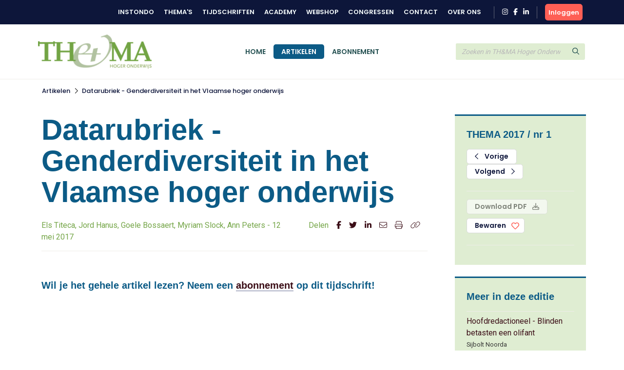

--- FILE ---
content_type: text/html; charset=UTF-8
request_url: https://www.themahogeronderwijs.org/artikel/110-689_Datarubriek-Genderdiversiteit-in-het-Vlaamse-hoger-onderwijs
body_size: 6519
content:
<!DOCTYPE html>
<html lang="en">
<head>
<title></title>
<meta http-equiv="Content-Type" content="text/html; charset=UTF-8">
<meta http-equiv="X-UA-Compatible" content="IE=Edge">
<meta name="viewport" content="width=device-width, initial-scale=1, shrink-to-fit=no">
<meta name="search_title" content="Datarubriek - Genderdiversiteit in het Vlaamse hoger onderwijs">
<meta name="description" content="">
<meta name="robots" content="index, follow">
<link rel="icon" href="/favicon.ico">

<!-- Google Tag Manager -->
<script>(function(w,d,s,l,i){w[l]=w[l]||[];w[l].push({'gtm.start':
    new Date().getTime(),event:'gtm.js'});var f=d.getElementsByTagName(s)[0],
    j=d.createElement(s),dl=l!='dataLayer'?'&l='+l:'';j.async=true;j.src=
    'https://www.googletagmanager.com/gtm.js?id='+i+dl;f.parentNode.insertBefore(j,f);
    })(window,document,'script','dataLayer','GTM-MFMHP2TD');</script>
    <!-- End Google Tag Manager -->

<!------------------------------------------------------------------
    ______ ____
   |  ____|  _ \       FreshBits BV
   | |__  | |_) |      Internet Communicatie
   |  __| |  _ <
   | |    | |_) |      Amsterdam, The Netherlands
   |_|    |____/       www.freshbits.nl

------------------------------------------------------------------>
<script src="https://code.jquery.com/jquery-3.2.1.min.js" integrity="sha256-hwg4gsxgFZhOsEEamdOYGBf13FyQuiTwlAQgxVSNgt4=" crossorigin="anonymous"></script>
<script src="https://cdnjs.cloudflare.com/ajax/libs/popper.js/1.12.9/umd/popper.min.js" integrity="sha384-ApNbgh9B+Y1QKtv3Rn7W3mgPxhU9K/ScQsAP7hUibX39j7fakFPskvXusvfa0b4Q" crossorigin="anonymous"></script>
<script src="https://maxcdn.bootstrapcdn.com/bootstrap/4.0.0/js/bootstrap.min.js" integrity="sha384-JZR6Spejh4U02d8jOt6vLEHfe/JQGiRRSQQxSfFWpi1MquVdAyjUar5+76PVCmYl" crossorigin="anonymous"></script>
<script src="https://kit.fontawesome.com/98a782d98e.js" crossorigin="anonymous"></script>

<link rel="preconnect" href="https://fonts.googleapis.com">
<link rel="preconnect" href="https://fonts.gstatic.com" crossorigin>

    <link href="https://fonts.googleapis.com/css2?family=Poppins:wght@500;600&Lato:wght@700&&family=Roboto:wght@400;700&display=swap" rel="stylesheet">



<link rel="stylesheet" href="https://stackpath.bootstrapcdn.com/bootstrap/4.4.1/css/bootstrap.min.css" integrity="sha384-Vkoo8x4CGsO3+Hhxv8T/Q5PaXtkKtu6ug5TOeNV6gBiFeWPGFN9MuhOf23Q9Ifjh" crossorigin="anonymous">

<link type="text/css" media="print" rel="stylesheet" href="/css/tijdschrift_print.css">

<link rel="canonical" href="https://www.themahogeronderwijs.org/artikel/110-689_Datarubriek-Genderdiversiteit-in-het-Vlaamse-hoger-onderwijs">
<link rel="stylesheet" type="text/css" media="screen" href="/css/print.css?v=1668007517">
<link rel="stylesheet" type="text/css" media="screen" href="/css/base.css?v=1733740761">
<link rel="stylesheet" type="text/css" media="screen" href="/css/thema.css?v=1725357369">
<script src="/js/instondo.js?v=1674572610"></script>
<script src="/js/xsutils.js?v=1674904923"></script>
</head>
<body data-spy="scroll" data-target="#sidenav" data-offset="0" class="scrollspy-example tijdschriften-page" style="position: relative; overflow-y: scroll; height: 100%">
<!-- Google Tag Manager (noscript) -->
<noscript><iframe src="https://www.googletagmanager.com/ns.html?id=GTM-MFMHP2TD" height="0" width="0" style="display:none;visibility:hidden"></iframe></noscript>
<!-- End Google Tag Manager (noscript) -->
<div class="page-content">

    <header>
        <div class="header-top-wrapper">
            <div class="container d-flex align-items-center justify-content-between py-2">
                <div class="d-flex align-items-center justify-content-between w-100">
                    <div class="header-top-menu-toggle d-flex align-items-center" onclick="toggleTopMenu()">
                        <img src="/images/logo-top.png" alt="Instondo" class="navbar-brand-image d-block mr-2">
                        <i class="far fa-angle-down"></i>
                    </div>
                    <nav class="header-top-menu d-flex align-items-lg-center justify-content-lg-end flex-column flex-lg-row w-100">
                        <div class="container header-top-menu-content d-flex flex-column flex-lg-row">
                            
                            <a href="https://www.instondo.nl/" class="header-top-menu-item">Instondo</a>
                            <a href="https://www.instondo.nl/themas" class="header-top-menu-item">Thema's</a>
                            <a href="https://www.instondo.nl/tijdschriften" class="header-top-menu-item">Tijdschriften</a>
                            <a href="https://instondo-academy.nl/" class="header-top-menu-item">Academy</a>
                            <a href="https://instondoboeken.nl/" class="header-top-menu-item">Webshop</a>
                            <a href="https://www.instondo.nl/congressen" class="header-top-menu-item">Congressen</a>
                            
                            <a href="https://www.instondo.nl/klantenservice/contact" class="header-top-menu-item">Contact</a>
                            
                            <a href="https://www.instondo.nl/over-instondo" class="header-top-menu-item">Over ons</a>
                            
                        </div>

                        <div class="header-top-menu-item container social-icons-wrapper pr-3 pl-3 ml-3 mr-3 mt-3 mt-md-0">
                            <a href="https://www.instagram.com/instondo.bv/" target="_blank" class="social-icon" alt="Naar Instondo op Instagram"><i class="fab fa-instagram"></i></a>
                            <a href="https://www.facebook.com/InstondoIB" target="_blank" class="ml-2 social-icon" alt="Naar Instondo op Facebook"><i class="fab fa-facebook-f"></i></a>
                            <a href="https://www.linkedin.com/company/3293156" target="_blank" class="ml-2 social-icon" alt="Naar Instondo op LinkedIn"><i class="fab fa-linkedin-in"></i></a>
                        </div>
                    </nav>
                    
                        <a href="https://www.themahogeronderwijs.org/centrale-inlog?ref=https%3A%2F%2Fwww.themahogeronderwijs.org%2Fartikel%2F110-689_Datarubriek-Genderdiversiteit-in-het-Vlaamse-hoger-onderwijs" class="btn btn-action header-accountbutton d-flex justify-content-center align-items-center text-white">
                            <i class="far fa-user"></i><span>Inloggen</span>
                        </a>

                        
                        
                     
                </div>
            </div>
        </div>

        <div class="header-content-wrapper border-bottom">
            <div class="bg-header-color">
                <div class="container">

                    <div class="row gx-3">
                        <div class="col-6 col-md-3">
                            <div class="d-flex align-items-center py-3">
                                <button type="button" class="navbar-toggler p-0 mr-3" onclick="toggleMobileMenu()">
                                    <i class="far fa-bars"></i>
                                </button>
                                <a href="/" class="navbar-brand border-0"><img src="/images/logo_thema.png" alt="Instondo" class="navbar-brand-image d-block"></a>
                            </div>
                        </div>
                        <div class="col-3 col-md-6">
                            <div class="align-items-center justify-content-center h-100 d-none d-md-flex">
                                <nav class="navbar navbar-expand-md">
                                    <div class="navbar-content-wrapper">
                                        <div class="navbar-nav">
                                            <a href="/" class="nav-item px-3 pb-0 nav-link text-uppercase border-top ">Home</a>
                                            <a href="/artikelen" class="nav-item px-3 pb-0 nav-link text-uppercase border-top active" id="page381">Artikelen</a><a href="/abonnement" class="nav-item px-3 pb-0 nav-link text-uppercase border-top " id="page382">Abonnement</a>
                                            <div class="header-top-nav-items">
                                                <a href="https://www.instondo.nl/klantenservice/contact" class="nav-item mx-md-3 px-3 border-top nav-link text-uppercase">Contact</a>
                                                <a href="https://www.instondo.nl/over-instondo" class="nav-item mx-md-3 px-3 border-top nav-link text-uppercase">Over ons</a>
                                            </div>
                                        </div>
                                    </div>
                                </nav>
                            </div>
                        </div>
                        <div class="col-3">
                            <div class="header-search d-flex align-items-center h-100">
                                <form class="form-inline w-100" action="/artikelen"> 
                                    <div class="input-group">                    
                                        <input type="text" class="form-control" name="q" placeholder="Zoeken in TH&MA Hoger Onderwijs">
                                        <div class="input-group-append">
                                            <button type="submit" class="btn btn-secondary"><i class="far fa-search"></i></button>
                                        </div>
                                    </div>
                                </form>
                            </div>
                        </div>
                    </div>

                </div>
            </div>
            <div class="header-menu-container">
                
                <div class="mobile-search d-flex align-items-center">
                    <form class="form-inline w-100" action="/artikelen">
                        <div class="input-group">                    
                            <input type="text" class="form-control" name="q" placeholder="Zoeken in TH&MA Hoger Onderwijs">
                            <div class="input-group-append">
                                <button type="submit" class="btn btn-secondary"><svg class="svg-inline--fa fa-search fa-w-16" aria-hidden="true" focusable="false" data-prefix="far" data-icon="search" role="img" xmlns="http://www.w3.org/2000/svg" viewBox="0 0 512 512" data-fa-i2svg=""><path fill="currentColor" d="M508.5 468.9L387.1 347.5c-2.3-2.3-5.3-3.5-8.5-3.5h-13.2c31.5-36.5 50.6-84 50.6-136C416 93.1 322.9 0 208 0S0 93.1 0 208s93.1 208 208 208c52 0 99.5-19.1 136-50.6v13.2c0 3.2 1.3 6.2 3.5 8.5l121.4 121.4c4.7 4.7 12.3 4.7 17 0l22.6-22.6c4.7-4.7 4.7-12.3 0-17zM208 368c-88.4 0-160-71.6-160-160S119.6 48 208 48s160 71.6 160 160-71.6 160-160 160z"></path></svg><!-- <i class="far fa-search"></i> Font Awesome fontawesome.com --></button>
                            </div>
                        </div>
                    </form>
                </div>


                <nav class="navbar navbar-expand-md d-md-none">
                    <div class="navbar-content-wrapper">
                        <div class="navbar-nav">
                            <a href="/" class="nav-item px-3 pb-0 nav-link text-uppercase border-top ">Home</a>
                            

<a href="/artikelen" class="nav-item px-3 pb-0 nav-link border-top text-uppercase" id="page381">Artikelen</a>
<a href="/abonnement" class="nav-item px-3 pb-0 nav-link border-top text-uppercase" id="page382">Abonnement</a>
                        </div>
                    </div>
                </nav>

                <div class="container position-relative">
                    <div class="account-menu account-dropdown-wrapper">
                        <div class="account-menu-item py-2 px-3">
                            
                            <div class="account-menu-email">
                                
                            </div>
                        </div>
                        <a href="https://www.instondo.nl/mijn-account" class="account-menu-item py-2 px-3 border-top">
                            Mijn gegevens
                        </a>
                        <a href="https://www.instondo.nl/mijn-account#abonnementen" class="account-menu-item py-2 px-3 border-top border-bottom-0">
                            Mijn abonnementen
                        </a>
                        <a href="https://www.instondo.nl/mijn-account#opleidingen" class="account-menu-item d-flex justify-content-between align-items-center py-2 px-3 border-top">
                            Mijn opleidingen
                            <div class="account-menu-counter text-center d-none">1</div>
                        </a>
                        <a href="https://www.instondo.nl/mijn-account#congressen" class="account-menu-item d-flex justify-content-between align-items-center py-2 px-3 border-top">
                            Mijn congressen
                            <div class="account-menu-counter text-center d-none">1</div>
                        </a>
                        <a href="https://www.instondo.nl/mijn-account#wensenlijst" class="account-menu-item py-2 px-3 border-top border-bottom-0">
                            Mijn wensenlijst
                        </a>
                        <a href="https://www.themahogeronderwijs.org/centrale-inlog/uitloggen" class="account-menu-item d-flex justify-content-between align-items-center py-2 px-3 border-top">
                            Uitloggen <i class="far fa-sign-out"></i>
                        </a>
                    </div>
                </div>


            </div>
        </div>



        
        <!-- <div class="page-top-banner">
            <div class="container py-4">
                Artikel
            </div>
        </div> -->
        




    </header>

    <nav class="breadcrumb-wrapper tijdschriften-breadcrumb">
        <ol class="container breadcrumb mb-0">
            <li class="breadcrumb-item active" aria-current="page"><a href="https://www.themahogeronderwijs.org/artikelen">Artikelen</a></li><li class="breadcrumb-seperator"><i class="far fa-chevron-right mx-2"></i></li><li class="breadcrumb-item active" aria-current="page"><a href="/artikel/110-689_Datarubriek-Genderdiversiteit-in-het-Vlaamse-hoger-onderwijs/">Datarubriek - Genderdiversiteit in het Vlaamse hoger onderwijs</a></li>
        </ol>
    </nav>

    <div class="xs--vervolg non-footer py-5">
        <div class="pe--tijdschrift-artikel container pt-4 xs-area">
    
    <div class="row gx-5">
        
        <div class="d-flex flex-column article-main col-lg-9 pr-lg-5">





            

            
            <div class="h1 article-title-prefix font-secondary fw-bold"></div>
            <h1 class="article-title font-secondary fw-bold">Datarubriek - Genderdiversiteit in het Vlaamse hoger onderwijs</h1>
            <div class="article-subtitle border-bottom">
                <div class="row mw-100 pb-3">
                    <div class="col-md-8 mb-3 mb-md-0">
                        Els Titeca, Jord Hanus, Goele Bossaert, Myriam Slock, Ann Peters - 12 mei 2017
                    </div>
                    <div class="col-md-4 p-0 pl-3">
                        <div class="share-icons d-flex justify-content-md-end">
                            <div class="mr-3">Delen</div>
                            <a href="https://www.facebook.com/sharer/sharer.php?u=https%3A%2F%2Fwww.themahogeronderwijs.org%2Fartikel%2F110-689_Datarubriek-Genderdiversiteit-in-het-Vlaamse-hoger-onderwijs" target="_blank" class="border-0 mr-3"><i class="fab fa-facebook-f"></i></a>
                            <a href="https://twitter.com/intent/tweet?text=Datarubriek - Genderdiversiteit in het Vlaamse hoger onderwijs&amp;url=https%3A%2F%2Fwww.themahogeronderwijs.org%2Fartikel%2F110-689_Datarubriek-Genderdiversiteit-in-het-Vlaamse-hoger-onderwijs" target="_blank" class="border-0 mr-3"><i class="fab fa-twitter"></i></a>
                            <a href="https://www.linkedin.com/shareArticle?mini=true&url=https%3A%2F%2Fwww.themahogeronderwijs.org%2Fartikel%2F110-689_Datarubriek-Genderdiversiteit-in-het-Vlaamse-hoger-onderwijs&amp;title=Datarubriek - Genderdiversiteit in het Vlaamse hoger onderwijs" target="_blank" class="border-0 mr-3"><i class="fab fa-linkedin-in"></i></a>
                            <a href="mailto:?SUBJECT=Datarubriek - Genderdiversiteit in het Vlaamse hoger onderwijs&Body=Ik wil je graag attenderen op de volgende pagina: %0d%0dZie: https%3A%2F%2Fwww.themahogeronderwijs.org%2Fartikel%2F110-689_Datarubriek-Genderdiversiteit-in-het-Vlaamse-hoger-onderwijs" class="border-0 mr-3"><i class="fal fa-envelope"></i></a>
                            <a href="#" onclick="window.print(); return false;" class="border-0 mr-3"><i class="fal fa-print"></i></a>
                            <a href="#" onclick="showPermaBox();" class="border-0"><i class="fal fa-link"></i></a>
                        </div>
                    </div>
                </div>
            </div>
            

            <div class="article-intro mb-4">
                
            </div>


                 
                    <div class="alert-afgesloten-content"><h3>Wil je het gehele artikel lezen? Neem een <a href="/abonnement">abonnement</a> op dit tijdschrift!</h3></div>
                
 
            
            

        </div>

        <div class="article-side col-lg-3 px-2">
            <div class="article-side-content mb-4 p-4 bg-light border-top-double">

                <h3 class="font-secondary color-secondary fw-bold mb-3">THEMA 2017 / nr 1</h3>

                
                <div class="mb-3 pb-4 border-bottom">
                    <a href="/110-698_Column-De-etnische-lens" class="btn btn-outline-primary mr-1 px-3"><i class="far fa-chevron-left mr-2"></i> Vorige</a>
                    <a href="/110-699_Werken-binnen-of-buiten-de-wetenschap" class="btn btn-outline-primary px-3">Volgend <i class="far fa-chevron-right ml-2"></i></a>
                </div>
                

                <div class="mb-3 pb-4 border-bottom">
                    
                    
                        <a href="#" class="btn btn-primary mb-2 px-3 disabled" disabled>Download PDF <i class="far fa-download ml-2"></i></a>
                    
                    

                    <button class="btn btn-outline-primary px-3 btn-large-heart " onclick="toggleLike(this,'0','tijdschriftartikel','689')">Bewaren </button>

                </div>


                

                

                
            </div>

            

            <div class="article-side-content mb-4 p-4 bg-light border-top-double">
                <div class="mb-2 pb-2 border-bottom">
                    <h3 class="font-secondary color-secondary fw-bold">Meer in deze editie</h3>
                </div>

                
                    <div class="mb-2 pb-2 border-bottom">
                        
                        <a href="https://www.themahogeronderwijs.org/artikel/110-688_Hoofdredactioneel-Blinden-betasten-een-olifant" class="d-block border-0">Hoofdredactioneel - Blinden betasten een olifant</a>
                        <div class="small">Sijbolt Noorda</div>
                    </div>
                
                    <div class="mb-2 pb-2 border-bottom">
                        
                        <a href="https://www.themahogeronderwijs.org/artikel/110-690_Interview-Susana-Menendez" class="d-block border-0">Interview Susana Menéndez</a>
                        <div class="small">Elma Drayer</div>
                    </div>
                
                    <div class="mb-2 pb-2 border-bottom">
                        
                        <a href="https://www.themahogeronderwijs.org/artikel/110-691_Bomen-en-bloesems" class="d-block border-0">Bomen en bloesems</a>
                        <div class="small">Annelies D'Espallier</div>
                    </div>
                
                    <div class="mb-2 pb-2 border-bottom">
                        
                        <a href="https://www.themahogeronderwijs.org/artikel/110-692_Groeiende-onderwijsongelijkheid-in-tijden-van-superdiversiteit" class="d-block border-0">Groeiende onderwijsongelijkheid in tijden van superdiversiteit</a>
                        <div class="small">Dirk Geldof</div>
                    </div>
                
                    <div class="mb-2 pb-2 border-bottom">
                        
                        <a href="https://www.themahogeronderwijs.org/artikel/110-693_The-Good-of-Good-Practices" class="d-block border-0">The Good of Good Practices</a>
                        <div class="small">Mary Tupan-Wenno</div>
                    </div>
                
                    <div class="mb-2 pb-2 border-bottom">
                        
                        <a href="https://www.themahogeronderwijs.org/artikel/110-694_Universiteit-steek-de-hand-in-eigen-boezem" class="d-block border-0">Universiteit, steek de hand in eigen boezem</a>
                        <div class="small">Petra Meier, Jolien Voorspoels</div>
                    </div>
                
                    <div class="mb-2 pb-2 border-bottom">
                        
                        <a href="https://www.themahogeronderwijs.org/artikel/110-695_Elk-talent-verdient-coaching" class="d-block border-0">Elk talent verdient coaching</a>
                        <div class="small">Imran Uddin</div>
                    </div>
                
                    <div class="mb-2 pb-2 border-bottom">
                        
                        <a href="https://www.themahogeronderwijs.org/artikel/110-696_Column-Vol-is-vol" class="d-block border-0">Column - Vol is vol</a>
                        <div class="small">Jeroen Huisman</div>
                    </div>
                
                    <div class="mb-2 pb-2 border-bottom">
                        
                        <a href="https://www.themahogeronderwijs.org/artikel/110-697_Bevoordelen-en-benadelen" class="d-block border-0">Bevoordelen en benadelen</a>
                        <div class="small">Anton van den Hoeven</div>
                    </div>
                
                    <div class="mb-2 pb-2 border-bottom">
                        
                        <a href="https://www.themahogeronderwijs.org/artikel/110-698_Column-De-etnische-lens" class="d-block border-0">Column - De etnische lens</a>
                        <div class="small">Maurice Crul</div>
                    </div>
                
                    <div class="mb-2 pb-2 border-bottom">
                        
                        <a href="https://www.themahogeronderwijs.org/artikel/110-699_Werken-binnen-of-buiten-de-wetenschap" class="d-block border-0">Werken binnen of buiten de wetenschap</a>
                        <div class="small">Marian Thunnissen, Inge van der Weijden, Christine Teelken</div>
                    </div>
                
                    <div class="mb-2 pb-2 border-bottom">
                        
                        <a href="https://www.themahogeronderwijs.org/artikel/110-700_Je-neemt-jezelf-altijd-mee" class="d-block border-0">Je neemt jezelf altijd mee</a>
                        <div class="small">Liesbeth Knol-Urbach</div>
                    </div>
                
                    <div class="mb-2 pb-2 border-bottom">
                        
                        <a href="https://www.themahogeronderwijs.org/artikel/110-701_Meneer-moeten-we-dit-weten-voor-het-tentamen" class="d-block border-0">Meneer, moeten we dit weten voor het tentamen?</a>
                        <div class="small">Chris Jan Geugies</div>
                    </div>
                
                    <div class="mb-2 pb-2 border-bottom">
                        
                        <a href="https://www.themahogeronderwijs.org/artikel/110-702_Waarom-hogeschoolstudenten-moeten-leren-reflecteren" class="d-block border-0">Waarom hogeschoolstudenten moeten leren reflecteren</a>
                        <div class="small">Gert de Jong</div>
                    </div>
                
                    <div class="mb-2 pb-2 border-bottom">
                        
                        <a href="https://www.themahogeronderwijs.org/artikel/110-703_Leren-van-elkaar" class="d-block border-0">Leren van elkaar</a>
                        <div class="small">Miranda Overbeek</div>
                    </div>
                
                    <div class="mb-2 pb-2 border-bottom">
                        
                        <a href="https://www.themahogeronderwijs.org/artikel/110-704_Drie-pijlers-voor-professionaliteit" class="d-block border-0">Drie pijlers voor professionaliteit</a>
                        <div class="small">Martin Wiersma</div>
                    </div>
                
                    <div class="mb-2 pb-2 border-bottom">
                        
                        <a href="https://www.themahogeronderwijs.org/artikel/110-705_Hoe-je-van-studenten-verantwoorde-ondernemers-maakt" class="d-block border-0">Hoe je van studenten verantwoorde ondernemers maakt</a>
                        <div class="small">Ben Verleg, Frank Jan de Graaf</div>
                    </div>
                
                    <div class="mb-2 pb-2 border-bottom">
                        
                        <a href="https://www.themahogeronderwijs.org/artikel/110-706_Pleidooi-voor-innovatiepedagogiek" class="d-block border-0">Pleidooi voor innovatiepedagogiek</a>
                        <div class="small">René Butter, Wilke van Beest</div>
                    </div>
                
                    <div class="mb-2 pb-2 border-bottom">
                        
                        <a href="https://www.themahogeronderwijs.org/artikel/110-707_Praktijkgericht-onderzoek-voor-rekkelijken" class="d-block border-0">Praktijkgericht onderzoek voor rekkelijken</a>
                        <div class="small">Henk Smeijsters</div>
                    </div>
                
                    <div class="mb-2 pb-2 border-bottom">
                        
                        <a href="https://www.themahogeronderwijs.org/artikel/110-708_Boekbespreking-Knap-gedaan" class="d-block border-0">Boekbespreking - Knap gedaan</a>
                        <div class="small">Pim Breebaart</div>
                    </div>
                
                    <div class="mb-2 pb-2 border-bottom">
                        
                        <a href="https://www.themahogeronderwijs.org/artikel/110-709_Boekbespreking-Welke-toekomst-willen-we" class="d-block border-0">Boekbespreking - Welke toekomst willen we?</a>
                        <div class="small">Izaak Dekker</div>
                    </div>
                
                    <div class="mb-2 pb-2 border-bottom">
                        
                        <a href="https://www.themahogeronderwijs.org/artikel/110-710_Boekbespreking-Diversiteit-en-excellentie" class="d-block border-0">Boekbespreking - Diversiteit en excellentie</a>
                        <div class="small">Jelle Mampaey</div>
                    </div>
                
                    <div class="mb-2 pb-2 border-bottom">
                        
                        <a href="https://www.themahogeronderwijs.org/artikel/110-711_Boekbespreking-Halfvol-of-halfleeg" class="d-block border-0">Boekbespreking - Halfvol of halfleeg?</a>
                        <div class="small">Ib Waterreus</div>
                    </div>
                
                    <div class="mb-2 pb-2 border-bottom">
                        
                        <a href="https://www.themahogeronderwijs.org/artikel/110-712_Boekbespreking-Bologna-is-geslaagd-en-mislukt" class="d-block border-0">Boekbespreking - Bologna is geslaagd én mislukt</a>
                        <div class="small">Kurt De Wit</div>
                    </div>
                
                    <div class="mb-2 pb-2 border-bottom">
                        
                        <a href="https://www.themahogeronderwijs.org/artikel/110-713_Aanvulling" class="d-block border-0">Aanvulling</a>
                        <div class="small"></div>
                    </div>
                

            </div>

        </div>
    </div>
</div>

<div id="permabox" class="permalink-wrapper">
    <div class="permalink-close" onclick="$('#permabox, #permabox-backdrop').hide();"><i class="far fa-times"></i></div>
    <b>Link kopiëren</b><br>
    <input value="https://www.themahogeronderwijs.org/artikel/110-689_Datarubriek-Genderdiversiteit-in-het-Vlaamse-hoger-onderwijs" class="permalink-box">
</div>
<div id="permabox-backdrop" onclick="$('#permabox, #permabox-backdrop').hide();"></div>

<script>

function showPermaBox() {
	$('#permabox').show();
	$('.permalink-box').select();
	$('#permabox-backdrop').show();
}

</script>
    </div>

    <footer>
        <div class="container py-5">
            <div class="row m-0">
                <div class="col-12 col-lg-3 mb-4">
                    <a href="#" class="d-block mb-2 border-0">
                        <img src="/images/logo-email.png" alt="Instondo" class="mb-2">
                    </a>
                    Instondo B.V.<br>
                    Binnen Kalkhaven 231<br>
                    3311 JC Dordrecht
                </div>
                <div class="col-12 col-lg-3 mb-4">
                    <h3 class="column-title">Klantenservice</h3>
                    <a class="d-block" href="https://www.instondo.nl/klantenservice/algemene-voorwaarden">Algemene voorwaarden</a><a class="d-block" href="https://www.instondo.nl/klantenservice/disclaimer">Disclaimer</a><a class="d-block" href="https://www.instondo.nl/klantenservice/crkbo">CRKBO</a><a class="d-block" href="https://www.instondo.nl/klantenservice/nieuwsbrief">Nieuwsbrief</a>
                </div>
                <div class="col-12 col-lg-3 mb-4">
                    <h3 class="column-title">Contact</h3>
                        <p class="mt-3"><a href="tel:0786455085"><div class="circle-icon"><i class="fas fa-mobile-alt"></i></div> 078 645 5085</a><p>
                        <p class="mt-3"><a href="mailto:info@instondo.nl"><div class="circle-icon"><i class="far fa-envelope"></i></div>info@instondo.nl</a></p>                        
                </div>
                <div class="col-12 col-lg-3 mb-4">
                    <h3 class="column-title">Altijd op de hoogte</h3>
                    <p>Meld je aan voor de nieuwsbrief en blijf op de hoogte van ons aanbod. </p>
                    <a href="https://264d86a9.sibforms.com/serve/[base64]" class="btn btn-action mt-3">Aanmelden</a>
                </div>
            </div>
            <div class="row m-0">
                <div class="col-12">
                <div class="footer-copyright text-khaki text-lg-center">
                    &copy Copyright  2026 Uitgeverij Instondo
                    </div>
                </div>
            </div>
        </div>
    </footer>

</div>
</body>
</html>

--- FILE ---
content_type: application/javascript
request_url: https://www.themahogeronderwijs.org/js/instondo.js?v=1674572610
body_size: 1400
content:
$(window).scroll(function() {
    var h=($(window).width() > 1024) ? 49: 0;

    if ($(this).scrollTop() > h) {
        $(document.body).addClass('sticky');
    } else {
        $(document.body).removeClass('sticky');
    }
});

$(function() {
    
    $(document).click(function (event) {
        var clickover = $(event.target);
        var _opened = $('.account-menu').hasClass('show');
        if (_opened === true && !clickover.hasClass('account-menu')) {
            $('#headerAccountButton').click();
        }
    });

    $('#headerAccountTag').click(function() {
        toggleMobileMenu('account');
    });

    $('#headerAccountTag, .account-menu').hover(
        function() { $('.account-dropdown-wrapper').addClass('open') },
        function() { $('.account-dropdown-wrapper').removeClass('open') }
    );

    $afwijkendAdres = $('#xsform-factuur_afwijkend_adresFieldID3 select').val();

    checkFactuurAdres();

    $('#xsform-factuur_afwijkend_adresFieldID3 select').on('change', function() {
        console.log($afwijkendAdres);
        checkFactuurAdres();
    });


});

function checkFactuurAdres() {
    $afwijkendAdres = $('#xsform-factuur_afwijkend_adresFieldID3 select').val();
    if ($afwijkendAdres==='NEE') {
        $('#xsform-factuur_organisatieFieldID3').hide();
        $('#xsform-factuur_tavFieldID3').hide();
        $('#xsform-factuur_straatFieldID3').hide();
        $('#xsform-factuur_huisnummerFieldID3').hide();
        $('#xsform-factuur_huisnummertoevoegingFieldID3').hide();
        $('#xsform-factuur_postcodeFieldID3').hide();
        $('#xsform-factuur_plaatsFieldID3').hide();
        $('#xsform-factuur_landcodeFieldID3').hide();
        $('#xsform-factuur_emailadresFieldID3').hide();
    } else {
        $('#xsform-factuur_organisatieFieldID3').show();
        $('#xsform-factuur_tavFieldID3').show();
        $('#xsform-factuur_straatFieldID3').show();
        $('#xsform-factuur_huisnummerFieldID3').show();
        $('#xsform-factuur_huisnummertoevoegingFieldID3').show();
        $('#xsform-factuur_postcodeFieldID3').show();
        $('#xsform-factuur_plaatsFieldID3').show();
        $('#xsform-factuur_landcodeFieldID3').show();
        $('#xsform-factuur_emailadresFieldID3').show();
    }
}


function toggleFilters() {
    f=$('.filters-content');
    if (f.is(':visible')) {
        f.removeClass('open');
    } else {
        f.addClass('open');
    }
}

function toggleTopMenu() {
    let m=$('.header-top-menu');
    if (m.hasClass('open')) {
        $('body').removeClass('noscroll');
        $('.header-top-menu-toggle').removeClass('open');
        $('.header-top-menu-item').removeClass('show');
        m.removeClass('open');
    } else {
        $('body').addClass('noscroll');
        $('.header-top-menu-toggle').addClass('open');
        $.each($('.header-top-menu-item'), function (i, el) {
            setTimeout(function(){ 
                $(el).addClass('show');
            }, i * 50);
        });
        m.addClass('open');
    }
}

function toggleMobileMenu(account) {
    let classes=(account) ? 'open account' : 'open';
    let m=$('.header-menu-container');
    if (m.hasClass('open')) {
        m.removeClass('open account');
    } else {
        m.addClass(classes);
    }   
}

function showMobileMenuPanel(id) {
	$('#menuPanel'+id).fadeIn(1).delay(10).addClass('open');
}


function switchBackToMainMenu() {
	$('.menu-panel').removeClass('open').delay(200).fadeOut(1);
}

function toggleLike(btn,user,itemType,itemID) {
    if (user > 0) {
        let endpoint='/api/wensenlijst/toggle';
        XSRequest.postData(endpoint,{"account": user,"item_type": itemType,"itemID": itemID})
            .then(result => {
                if (result.status=="OK") {
                    if (result.itemID==-1) {
                        $(btn).removeClass('loved');
                    } else {
                        $(btn).addClass('loved');
                    }
                } else {
                    console.log(result);
                }
            })
            .catch(error => {
                console.error(error);
            });
    } else {
        alert("Log in met je Instondo-account om items op je wensenlijst te plaatsen.");
    }
}

function setEventAccessCookie(f) {
    let a = {code:""};
    const errorContainer = f.find("#errorMsg");
    errorContainer.html('').hide();
    a.code = f.find('input[name=access-register-code]').val();
    console.log(a);
    if (typeof (a.code*1) === 'number') {

        f.find('button [type="submit"]').prop('disabled',true);

        XSRequest.postData('/api/event-access/request-registry-permission', a)
                .then(result => {
                    if (result.status=="OK") {
                        console.log(result);
                        console.log('reload-page here to start registering event vistors access');
                        document.location.reload();
                    } else {
                        console.log(result);
                        errorContainer.html(`Er is een fout opgetreden bij het verwerken van uw verzoek. (${result.error})`).show();
                        // form.displayErrorMessage(`Er is een fout opgetreden bij het verwerken van uw verzoek. (${result.error})`);
                    }                    
                    f.find('button [type="submit"]').prop('disabled',false);
                })
                .catch(error => {
                    f.find('button [type="submit"]').prop('disabled',false);
                    // form.displayErrorMessage("Er is een fout opgetreden bij het verwerken van uw verzoek. Voor verdere technische details zie console.");
                    errorContainer.html('Er is een fout opgetreden bij het verwerken van uw verzoek. Voor verdere technische details zie console.').show();
                    console.error(error);
                });        
    } else {
        alert('Fout: ongeldige toegangscode.');
    }

}